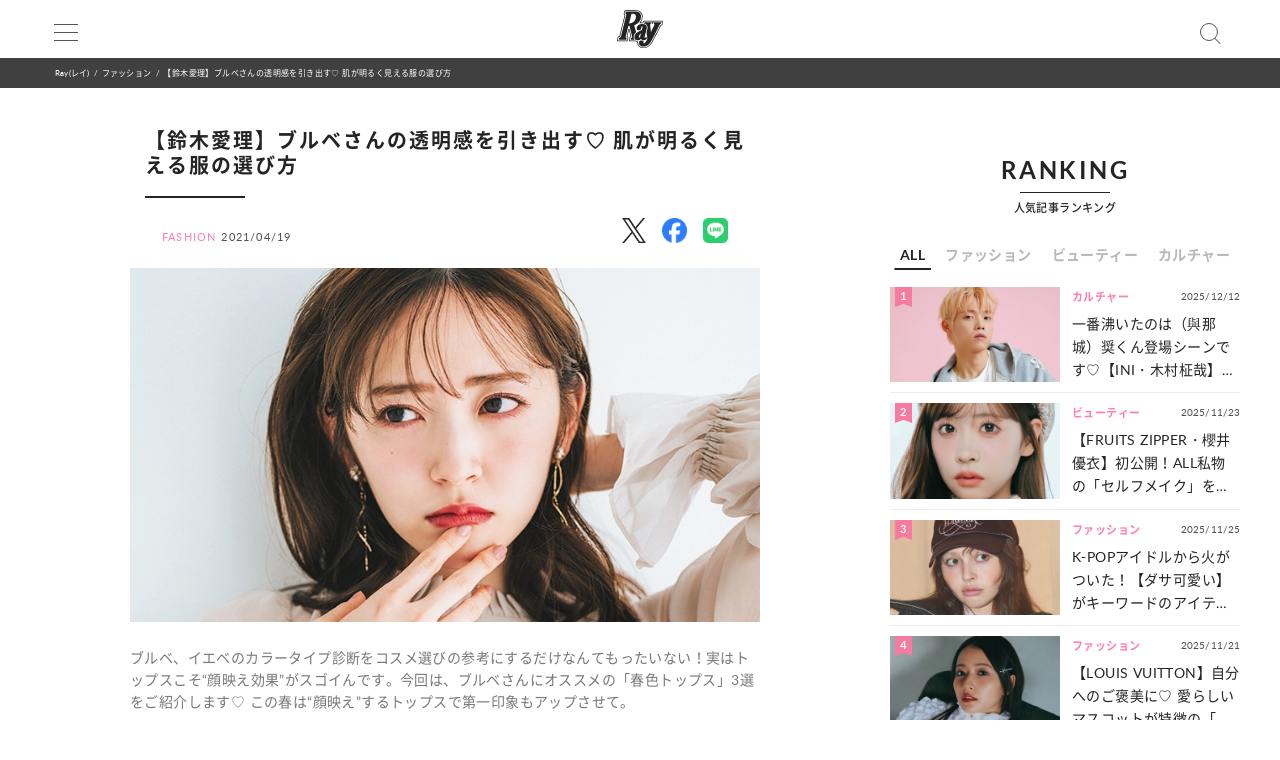

--- FILE ---
content_type: text/html; charset=UTF-8
request_url: https://ray-web.jp/112232
body_size: 13084
content:
<script> dataLayer = [{ 'category': 'ファッション', }]; </script><!DOCTYPE html><html lang="ja"><head>
<link rel="dns-prefetch" href="//securepubads.g.doubleclick.net">
<link rel="dns-prefetch" href="//ray-web.jp">
<link rel="dns-prefetch" href="//cdn.jsdelivr.net">
<link rel="dns-prefetch" href="//fonts.googleapis.com">
<link rel="dns-prefetch" href="//cdnjs.cloudflare.com">
<link rel="dns-prefetch" href="//unpkg.com">
<link rel="dns-prefetch" href="//polyfill.io">
<link rel="dns-prefetch" href="//cdn.ray-web.jp">
<link rel="dns-prefetch" href="//schema.org">
<link rel="dns-prefetch" href="//www.googletagmanager.com">
<link rel="dns-prefetch" href="//pagead2.googlesyndication.com">
<link rel="dns-prefetch" href="//www.clarity.ms">
<link rel="dns-prefetch" href="//twitter.com">
<link rel="dns-prefetch" href="//www.facebook.com">
<link rel="dns-prefetch" href="//line.me">
<link rel="dns-prefetch" href="//re.trigs-sockets.com">
<link rel="dns-prefetch" href="//adjs.ust-ad.com">
<link rel="dns-prefetch" href="//liff.line.me">
<link rel="dns-prefetch" href="//www.amazon.co.jp">
<link rel="dns-prefetch" href="//www.instagram.com">
<link rel="dns-prefetch" href="//www.tiktok.com">
<link rel="dns-prefetch" href="//www.youtube.com">
<link rel="dns-prefetch" href="//www.donuts.ne.jp">
<link rel="dns-prefetch" href="//track.affiliate-b.com"><script async src="https://securepubads.g.doubleclick.net/tag/js/gpt.js" defer></script><script> var imobile_gam_slots = []; window.googletag = window.googletag || {cmd: []}; googletag.cmd.push(function() { imobile_gam_slots.push(googletag.defineSlot('/9176203,22490557225/1831975', [[320, 50], [320, 120], [320, 180], [320, 100]], 'div-gpt-ad-1692599765394-0').addService(googletag.pubads())); imobile_gam_slots.push(googletag.defineSlot('/9176203,22490557225/1831977', [[320, 70], [320, 50], [320, 100]], 'div-gpt-ad-1692599824655-0').addService(googletag.pubads())); imobile_gam_slots.push(googletag.defineSlot('/9176203,22490557225/1831979', [[200, 200], [300, 280], [300, 250], [300, 300], 'fluid', [320, 180], [250, 250], [336, 280], [300, 600], [240, 400]], 'div-gpt-ad-1692599884139-0').addService(googletag.pubads())); imobile_gam_slots.push(googletag.defineSlot('/9176203,22490557225/1858988', [[320, 50], [320, 100]], 'div-gpt-ad-1716256170656-0').addService(googletag.pubads())); googletag.pubads().enableSingleRequest(); googletag.pubads().disableInitialLoad(); googletag.pubads().collapseEmptyDivs(); googletag.enableServices(); }); window.addEventListener('DOMContentLoaded', function(event) { googletag.cmd.push(function() { if (!imobile_gam_slots) return; googletag.pubads().refresh(imobile_gam_slots); }); }); </script><meta charset="utf-8"><meta name="viewport" content="width=device-width, initial-scale=1"><meta name="ahrefs-site-verification" content="fc30181cd31bd6296a16de5bf4f5dd5b921b71e94ae7fb6d0108f91934345865"><meta name="msvalidate.01" content="5184626646249F85997AF3403293B858" /><meta http-equiv="X-UA-Compatible" content="IE=edge"><meta name="csrf-param" content="authenticity_token" /><meta name="referrer" content="no-referrer-when-downgrade"/><meta name="copyright" content="Copyright DONUTS Co., Ltd."><meta name="author" content="株式会社 DONUTS"><meta name="google-site-verification" content="p5k57dtvNlyHONdHcLNxILkMFAkqRLgQfHeVNPZ0Xa8" /><title>【鈴木愛理】ブルベさんの透明感を引き出す♡ 肌が明るく見える服の選び方 | Ray(レイ)</title><link rel="canonical" href="https://ray-web.jp/112232"/><link rel="shortcut icon" type="image/x-icon" href="/static/img/favicon.ico" /><script src="https://cdn.jsdelivr.net/npm/jquery@3.6.4/dist/jquery.min.js" defer></script><script src="https://cdn.jsdelivr.net/npm/@splidejs/splide@4.1.4/dist/js/splide.min.js" defer></script><link href="https://cdn.jsdelivr.net/npm/@splidejs/splide@4.1.4/dist/css/splide.min.css" rel="stylesheet"><link rel="stylesheet" type="text/css" href="//cdn.jsdelivr.net/jquery.slick/1.6.0/slick.css"/><link rel="stylesheet" type="text/css" href="//cdn.jsdelivr.net/npm/slick-carousel@1.8.1/slick/slick.css"/><link rel="stylesheet" type="text/css" href="//cdn.jsdelivr.net/npm/slick-carousel@1.8.1/slick/slick-theme.css"/><script type="text/javascript" src="//cdn.jsdelivr.net/jquery.slick/1.6.0/slick.min.js" defer></script><link href="https://fonts.googleapis.com/css?family=Noto+Sans+JP" rel="stylesheet"><link rel="stylesheet" href="https://cdnjs.cloudflare.com/ajax/libs/drawer/3.2.2/css/drawer.min.css"><link rel="stylesheet" href="https://cdnjs.cloudflare.com/ajax/libs/Swiper/3.4.0/css/swiper.min.css"><link rel="stylesheet" href="https://unpkg.com/scroll-hint@latest/css/scroll-hint.css"><link rel='stylesheet' id='style-css' href='/static/css/style.css' type='text/css' media='all' /><link rel='stylesheet' id='block-style-css' href='/static/css/block-style.css' type='text/css' media='all' /><script type="text/javascript">ggv2id = 'u1hrz1nw';</script><script type="text/javascript" src="https://cdn.jsdelivr.net/npm/lozad/dist/lozad.min.js" defer></script><script src="https://polyfill.io/v2/polyfill.min.js? features=IntersectionObserver" defer></script><script src="https://cdn.jsdelivr.net/npm/mobile-detect@1.4.4/mobile-detect.min.js" defer></script><script src="/assets/masonry.pkgd.min.js" defer></script><script src="/assets/imagesloaded.pkgd.min.js" defer></script><!--<script src="https://cdnjs.cloudflare.com/ajax/libs/lazysizes/5.1.2/lazysizes.min.js" defer></script>--><meta name="category" content="fashion"><meta name="description" content="ブルベ、イエベのカラータイプ診断をコスメ選びの参考にするだけなんてもったいない！実はトップスこそ“顔映え効果”がスゴイんです。今回は、ブルベさんにオススメの「春色トップス」3選をご紹介します♡ この春は“顔映え”するトップスで第一印象もアップさせて。"><meta name="keywords" content="Ray,レイ,DONUTS" /><meta property="og:type" content="article" /><meta property="og:title" content="【鈴木愛理】ブルベさんの透明感を引き出す♡ 肌が明るく見える服の選び方"><meta property="og:description" content="ブルベ、イエベのカラータイプ診断をコスメ選びの参考にするだけなんてもったいない！実はトップスこそ“顔映え効果”がスゴイんです。今回は、ブルベさんにオススメの「春色トップス」3選をご紹介します♡ この春は“顔映え”するトップスで第一印象もアップさせて。" /><meta property="og:url" content="https://ray-web.jp/112232"><meta property="og:site_name" content="Ray Web" /><meta property="og:image" content="https://cdn.ray-web.jp/images/52/66/80/03/jpg/ni1pmcwmvw6jwdfvbsew3is4w6eegl.webp"><meta property="og:locale" content="ja_JP"><meta name="twitter:card" content="summary_large_image" /><meta name="twitter:site" content="@mag_ray" /><meta name="twitter:domain" content="mag_ray" /><meta name="twitter:title" content="【鈴木愛理】ブルベさんの透明感を引き出す♡ 肌が明るく見える服の選び方" /><meta name="twitter:description" content="ブルベ、イエベのカラータイプ診断をコスメ選びの参考にするだけなんてもったいない！実はトップスこそ“顔映え効果”がスゴイんです。今回は、ブルベさんにオススメの「春色トップス」3選をご紹介します♡ この春は“顔映え”するトップスで第一印象もアップさせて。" /><meta name="twitter:image" content="https://cdn.ray-web.jp/images/52/66/80/03/jpg/ni1pmcwmvw6jwdfvbsew3is4w6eegl.webp" /><script type="application/ld+json"> { "@context": "http://schema.org", "@type": "NewsArticle", "mainEntityOfPage": { "@type": "WebPage", "@id": "https://ray-web.jp/112232", "breadcrumb": { "@type": "BreadcrumbList", "itemListElement": [ { "@type": "ListItem", "position": 1, "item": { "@id": "https://ray-web.jp/", "name": "トップページ" } }, { "@type": "ListItem", "position": 2, "item": { "@id": "https://ray-web.jp/fashion", "name": "ファッション" } }, { "@type": "ListItem", "position": 3, "item": { "@id": "https://ray-web.jp/112232", "name": "\u3010\u9234\u6728\u611b\u7406\u3011\u30d6\u30eb\u30d9\u3055\u3093\u306e\u900f\u660e\u611f\u3092\u5f15\u304d\u51fa\u3059\u2661 \u808c\u304c\u660e\u308b\u304f\u898b\u3048\u308b\u670d\u306e\u9078\u3073\u65b9" } } ] } }, "headline": "\u3010\u9234\u6728\u611b\u7406\u3011\u30d6\u30eb\u30d9\u3055\u3093\u306e\u900f\u660e\u611f\u3092\u5f15\u304d\u51fa\u3059\u2661 \u808c\u304c\u660e\u308b\u304f\u898b\u3048\u308b\u670d\u306e\u9078\u3073\u65b9", "description": "\u30d6\u30eb\u30d9\u3001\u30a4\u30a8\u30d9\u306e\u30ab\u30e9\u30fc\u30bf\u30a4\u30d7\u8a3a\u65ad\u3092\u30b3\u30b9\u30e1\u9078\u3073\u306e\u53c2\u8003\u306b\u3059\u308b\u3060\u3051\u306a\u3093\u3066\u3082\u3063\u305f\u3044\u306a\u3044\uff01\u5b9f\u306f\u30c8\u30c3\u30d7\u30b9\u3053\u305d\u201c\u9854\u6620\u3048\u52b9\u679c\u201d\u304c\u30b9\u30b4\u30a4\u3093\u3067\u3059\u3002\u4eca\u56de\u306f\u3001\u30d6\u30eb\u30d9\u3055\u3093\u306b\u30aa\u30b9\u30b9\u30e1\u306e\u300c\u6625\u8272\u30c8\u30c3\u30d7\u30b9\u300d3\u9078\u3092\u3054\u7d39\u4ecb\u3057\u307e\u3059\u2661 \u3053\u306e\u6625", "datePublished": "2021-04-19T21:30:00+09:00", "dateModified": "2021-04-19T21:30:00+09:00", "author": [ { "@type": "Organization", "name": "Ray(レイ)" } ], "publisher": { "@type": "Organization", "name": "Ray(レイ)", "logo": { "@type": "ImageObject", "url": "https://cdn.ray-web.jp/image/ray_logo", "width": 276, "height": 55 } }, "image": [ { "@type": "ImageObject", "url": "https://cdn.ray-web.jp/images/52/66/80/03/jpg/ni1pmcwmvw6jwdfvbsew3is4w6eegl.webp", "width": 1920, "height": 1080 } ], "articleSection": "ファッション" } </script><script async src="https://www.googletagmanager.com/gtag/js?id=UA-169812945-1" defer></script><script> window.dataLayer = window.dataLayer || []; function gtag(){dataLayer.push(arguments);} gtag('js', new Date()); gtag('config', 'UA-169812945-1'); </script><script>(function(w,d,s,l,i){w[l]=w[l]||[];w[l].push({'gtm.start': new Date().getTime(),event:'gtm.js'});var f=d.getElementsByTagName(s)[0], j=d.createElement(s),dl=l!='dataLayer'?'&l='+l:'';j.async=true;j.src= 'https://www.googletagmanager.com/gtm.js?id='+i+dl;f.parentNode.insertBefore(j,f); })(window,document,'script','dataLayer','GTM-KP5HM9N');</script><script async src="https://pagead2.googlesyndication.com/pagead/js/adsbygoogle.js?client=ca-pub-9000925360592685" crossorigin="anonymous" defer></script><script type="application/javascript" src="//anymind360.com/js/3299/ats.js" data-pagespeed-no-defer></script><script> window.googletag = window.googletag || {cmd: []}; googletag.cmd.push(function() { googletag.defineSlot('/83555300/shufunotomo/ray/pc_all_right_1st', ['fluid', [1, 1], [300, 250]], 'pc_all_right_1st').addService(googletag.pubads()); googletag.defineSlot('/83555300/shufunotomo/ray/pc_all_right_2nd', [[1, 1], [300, 250], 'fluid'], 'pc_all_right_2nd').addService(googletag.pubads()); googletag.defineSlot('/83555300/shufunotomo/ray/pc_article_underarticleright', [[1, 1], [300, 250], 'fluid', [336, 280]], 'pc_article_underarticleright').addService(googletag.pubads()); googletag.defineSlot('/83555300/shufunotomo/ray/pc_article_underarticleleft', [[1, 1], 'fluid', [300, 250], [336, 280]], 'div-gpt-ad-1707207717611-0').addService(googletag.pubads()); googletag.defineSlot('/83555300/shufunotomo/ray/sp_all_footeroverlay', [[320, 100], 'fluid', [1, 1], [320, 50]], 'sp_all_footeroverlay').addService(googletag.pubads()); googletag.pubads().enableSingleRequest(); googletag.pubads().collapseEmptyDivs(); googletag.enableServices(); }); </script><style type="text/css"> .no-js .native-lazyload-js-fallback { display: none; } </style><script type="text/javascript"> (function(c,l,a,r,i,t,y){ c[a]=c[a]||function(){(c[a].q=c[a].q||[]).push(arguments)}; t=l.createElement(r);t.async=1;t.src="https://www.clarity.ms/tag/"+i; y=l.getElementsByTagName(r)[0];y.parentNode.insertBefore(t,y); })(window, document, "clarity", "script", "n987s7im9t"); </script>
<style>.page_speed_465098874{ display:none;visibility:hidden } .page_speed_1626166327{ display: none; } .page_speed_1926721328{ opacity: 1; } .page_speed_1334610443{ display:none } .page_speed_828372676{ display:none; }</style>
</head><body><noscript><iframe src="https://www.googletagmanager.com/ns.html?id=GTM-KP5HM9N"height="0" width="0" class="page_speed_465098874"></iframe></noscript><div class="ad-content"><div id="interstitial_container" class="ad_collection"></div></div><script> window.spAd = "\u003Cscript async src=\u0022https:\/\/cdn.gmossp-sp.jp\/js\/async\/g937785\/gc.js\u0022\u003E\u003C\/script\u003E\n\u003Cdiv class=\u0022gmossp_core_g937785\u0022\u003E\n \u003Cscript\u003E\n window.Gmossp=window.Gmossp||{};window.Gmossp.events=window.Gmossp.events||[];\n window.Gmossp.events.push({\n sid: \u0022g937785\u0022,\n });\n \u003C\/script\u003E\n\u003C\/div\u003E"; window.pcAd = "\u003Cscript async src=\u0022https:\/\/cdn.gmossp-sp.jp\/js\/async\/g946218\/gc.js\u0022\u003E\u003C\/script\u003E\n\u003Cdiv class=\u0022gmossp_core_g946218\u0022\u003E\n\u003Cscript\u003E\nwindow.Gmossp=window.Gmossp||{};window.Gmossp.events=window.Gmossp.events||[];\nwindow.Gmossp.events.push({\n sid: \u0022g946218\u0022,\n});\n\u003C\/script\u003E\n\u003C\/div\u003E"; </script><div id="wrapper"><header><div class="inner"><h1><a href="/"><img alt="Ray" src="/static/img/logo.svg" /></a></h1><div class="menu"><div></div><div></div><div></div></div><div class="search"></div></div><div id="search_tab"><div class="search_box"><form action="/" accept-charset="UTF-8"><input type="search" name="s" id="search_key" placeholder="記事をさがす" /><input type="submit" value="検 索" id="search_btn" class="page_speed_1626166327" data-disable-with="検 索" /><input type="reset" value="キャンセル" id="cancel_btn" data-disable-with="キャンセル" /></form></div></div></header><div class="pan"><ul class="inner"><li><a href="/">Ray(レイ)</a></li><li><a href="/fashion" data-tag-category="fashion">ファッション</a></li><li>【鈴木愛理】ブルベさんの透明感を引き出す♡ 肌が明るく見える服の選び方</li></ul></div><div class="main_wrap"><div class="ad_area ad_sp sp_all_header"><div class="ad-content"><div class="ad_collection pc_comic_hesp_all_headeraderoverlay"></div></div></div><div class="ad_collection browser_back"></div><main><div id="sp_all_instream"></div><article id="post" class="ray"><h1> 【鈴木愛理】ブルベさんの透明感を引き出す♡ 肌が明るく見える服の選び方 </h1><div class="post_info"><span>FASHION</span><time>2021/04/19</time></div><div class="head_share"><ul><li><a href="http://twitter.com/share?url=https%3A%2F%2Fray-web.jp%2F112232&text=%E3%80%90%E9%88%B4%E6%9C%A8%E6%84%9B%E7%90%86%E3%80%91%E3%83%96%E3%83%AB%E3%83%99%E3%81%95%E3%82%93%E3%81%AE%E9%80%8F%E6%98%8E%E6%84%9F%E3%82%92%E5%BC%95%E3%81%8D%E5%87%BA%E3%81%99%E2%99%A1+%E8%82%8C%E3%81%8C%E6%98%8E%E3%82%8B%E3%81%8F%E8%A6%8B%E3%81%88%E3%82%8B%E6%9C%8D%E3%81%AE%E9%81%B8%E3%81%B3%E6%96%B9" target="_blank"><img alt="X" data-src="/img/icn/sns_icon_color/x.png" class="lozad sns_logo X" src=""></a></li><li><a class="fb-xfbml-parse-ignore" href="https://www.facebook.com/sharer/sharer.php?u=https%3A%2F%2Fray-web.jp%2F112232" target="_blank"><img alt="Facebook" data-src="/img/icn/sns_icon_color/facebook.png" class="lozad sns_logo" src=""></a></li><li><a href="http://line.me/R/msg/text/?https%3A%2F%2Fray-web.jp%2F112232" target="_blank"><img alt="Line" data-src="/img/icn/sns_icon_color/line.png" class="lozad sns_logo" src=""></a></li></ul></div><div class="top_photo"><img alt="【鈴木愛理】ブルベさんの透明感を引き出す♡ 肌が明るく見える服の選び方" src="https://cdn.ray-web.jp/images/52/66/80/03/jpg/ni1pmcwmvw6jwdfvbsew3is4w6eegl.webp"></div><div class="read">ブルベ、イエベのカラータイプ診断をコスメ選びの参考にするだけなんてもったいない！実はトップスこそ“顔映え効果”がスゴイんです。今回は、ブルベさんにオススメの「春色トップス」3選をご紹介します♡ この春は“顔映え”するトップスで第一印象もアップさせて。</div><div id="JP_ray_pc_all_video_instream"></div><div class="post_cont"><div class="article-item item_html" data-default-state="1"><div class="item-body"><div class="more-recommend check_list"><h4>目次</h4><ul><li class="step_level1"><a href="#001" class="fashion page_speed_1926721328"></a></li><li class="step_level1"><a href="#002" class="fashion page_speed_1926721328">ブルーがかった明るめなオトナニュアンスグレージュ</a></li><li class="step_level1"><a href="#003" class="fashion page_speed_1926721328">キラリとひかる個性色を抜擢！ブライトグリーン</a></li><li class="step_level1"><a href="#004" class="fashion page_speed_1926721328">白×ネイビーで爽やかに♡ ミッドナイトネイビー</a></li></ul></div></div></div><div class="post_cont"><div class="article-item item_html"><div class="item-body"><a name="001"></a></div></div><p class="count_reset_head"></p><h2 class="c-point-num"><span class="c-point-num__label">Check!<i class="c-point-num__i">1</i></span><span class="c-point-num__title"></span></h2><div class="article-item item_html"><div class="item-body"><a name="002"></a></div></div><p class="count_reset_head"></p><h2>ブルーがかった明るめなオトナニュアンスグレージュ</h2><p>合わせたときに暗い印象や、顔がぼやけて見えたらグレー選びに 失敗している証拠。スモーキーだけど明るめグレーがブルべさん向き！</p><div class="wp-block-image scale_full"><img src="https://cdn.ray-web.jp/images/34/19/12/01/jpg/id1rhb59y9bhntn2g2q6b7uvj40fnz.webp" alt="" /></div><p class="caption">シフォンビスチエブラウス 6,930円／ttitty＆Co.ルミネエスト新宿店 レオパードロングスカート 1,499円／GRL ビジューイヤリング 3,630円／Phoebe</p><p></p><h3>プレイフルなデザイン選びで地味見え回避</h3><p>ちょっぴり地味に見えがちなくすみカラーは、遊び心あるキュートなデザインでオトナ可愛く。</p><div class="wp-block-image scale_full"><img src="https://cdn.ray-web.jp/images/72/91/65/88/jpg/0llz2svazxi8pvtvbkzmiafcbrg32m.webp" alt="" /></div><p class="caption">バックリボングレージュニット 8,690円／31 Sons de mode（ヒロタ）</p><p></p><h2 class="c-point-num"><span class="c-point-num__label">Check!<i class="c-point-num__i">2</i></span><span class="c-point-num__title"></span></h2><div class="article-item item_html"><div class="item-body"><a name="003"></a></div></div><p class="count_reset_head"></p><h2>キラリとひかる個性色を抜擢！ブライトグリーン</h2><p>青みが感じられるエメラルドのようなグリーンがブルべさんに似合う色。 モノトーンベースのコーデに投入すると発色よく楽しめるよ！</p><h3>パフスリーブでガーリーに</h3><p>暗めのブライトグリーンも、スクエアネックとパフスリーブでガーリーさを演出。</p><div class="wp-block-image scale_full"><img src="https://cdn.ray-web.jp/images/11/21/73/34/jpg/oykp0cfyfrtywxav3p217pgnnedi9i.webp" alt="" /></div><p class="caption">グリーンスクエアネックボリュームトップス1,699円／GRL</p><h3>ツヤ感あるシャツでトレンド感アップ</h3><p>肌の明るさを引き出してくれるツヤ感シャツ。</p><div class="wp-block-image scale_full"><img src="https://cdn.ray-web.jp/images/21/93/53/93/jpg/jzub7fbsazjuzsmthn57a1lxwwlkgp.webp" alt="" /></div><p class="caption">BIGシャツ 7,150円／ジーナシス（アダストリア）</p><p></p><h2 class="c-point-num"><span class="c-point-num__label">Check!<i class="c-point-num__i">3</i></span><span class="c-point-num__title"></span></h2><div class="article-item item_html"><div class="item-body"><a name="004"></a></div></div><p class="count_reset_head"></p><h2>白×ネイビーで爽やかに♡ ミッドナイトネイビー</h2><p>どうしても地味見えしちゃうネイビー。クリアな白をミックスした柄やデザインを選べば第一印象もアップするモテトップスに。</p><div class="wp-block-image scale_full"><img src="https://cdn.ray-web.jp/images/09/08/21/68/jpg/x3kiyqtx8ifp9kdytnlon0xha0sdsp.webp" alt="" /></div><p class="caption">ネイビードットブラウス 7,590円／MISCH MASCH ラメプリーツスカート 5,940円／ビームスドット（ビームス公式オンラインショップ） イヤリング 3,080円／アネモネ（サンポークリエイト）</p><h3>賢そうなオーラをまとった落ち着きネイビー</h3><p>フリルデザインでも、落ち着いたネイビーで甘すぎない♡</p><div class="wp-block-image scale_full"><img src="https://cdn.ray-web.jp/images/40/32/69/30/jpg/hehhlhnqd5xarfcdfneqiwnvohg1aq.webp" alt="" /></div><p class="caption">レースブラウス 7,689円／REDYAZEL ルミネエスト新宿店</p><p></p></div><h2>あわせて読みたい</h2><div class="embed_topic" ray=""><a href="https://ray-web.jp/110307" class="page_speed_1926721328"><div class="thumb"><img width="1920" height="1080" src="https://cdn.ray-web.jp/images/04/45/37/77/jpg/uhlcuv94mddpzv3wwkyztvd8lzlmfa_sp.webp" alt=""></div><div class="title"><i class="brand"><img src="/static/img/logo.svg" alt="Rayロゴ"></i><time>2021/04/07</time><p>小顔効果から肌色補正まで！美人になれる「多機能マスク」6選</p></div></a></div></div><div class="under_article_reccomennd"></div><div class="tag_list article"><dl><dt>#TAG</dt><dd><a href="/tag/26">#鈴木愛理</a></dd><dd><a href="/tag/50">#トップス</a></dd></dl></div><div class="foot_share"><div class="share"><p>SHARE</p><ul><li><a href="http://twitter.com/share?url=https%3A%2F%2Fray-web.jp%2F112232&text=%E3%80%90%E9%88%B4%E6%9C%A8%E6%84%9B%E7%90%86%E3%80%91%E3%83%96%E3%83%AB%E3%83%99%E3%81%95%E3%82%93%E3%81%AE%E9%80%8F%E6%98%8E%E6%84%9F%E3%82%92%E5%BC%95%E3%81%8D%E5%87%BA%E3%81%99%E2%99%A1+%E8%82%8C%E3%81%8C%E6%98%8E%E3%82%8B%E3%81%8F%E8%A6%8B%E3%81%88%E3%82%8B%E6%9C%8D%E3%81%AE%E9%81%B8%E3%81%B3%E6%96%B9" target="_blank"><img alt="X" data-src="/img/icn/sns_icon_color/x.png" class="lozad sns_logo X" src=""></a></li><li><a class="fb-xfbml-parse-ignore" href="https://www.facebook.com/sharer/sharer.php?u=https%3A%2F%2Fray-web.jp%2F112232" target="_blank"><img alt="Facebook" data-src="/img/icn/sns_icon_color/facebook.png" class="lozad sns_logo" src=""></a></li><li><a href="http://line.me/R/msg/text/?https%3A%2F%2Fray-web.jp%2F112232" target="_blank"><img alt="Line" data-src="/img/icn/sns_icon_color/line.png" class="lozad sns_logo" src=""></a></li></ul></div></div></article><div class="ad_area ad_sp"><div class="ad_collection sp_all_underarticle"><div id="75fac697-3474-4696-9e60-a710ceb0597e" class="__srw__"></div><div id="75fac697-3474-4696-9e60-a710ceb0597e-request" class="__srw-request__" data-display="75fac697-3474-4696-9e60-a710ceb0597e"></div><script defer src="https://re.trigs-sockets.com/js/rw.js" data-pagespeed-no-defer></script></div></div><div class="ad_area ad_sp"><div class="ad_collection sp_all_bottomarticle1"><div data-id="MMH3WN8d" class="uniquest-widget page_speed_1334610443"></div><script async src="https://adjs.ust-ad.com/scripts/w.js?id=R5DY2Ioq" id="uniquest" defer></script></div></div><div class="ad_area ad_sp"><div class="ad_collection sp_all_bottomarticle2"><div class="OUTBRAIN" data-src="DROP_PERMALINK_HERE" data-widget-id="MB_12"></div><script type="text/javascript" async="async" src="//widgets.outbrain.com/outbrain.js" defer></script></div></div><div class="ad_area"><div class="ad_collection pc_article_underarticleleft"><div id="pc_article_underarticleleft"></div></div><div class="ad_collection pc_article_underarticleright"><div id="pc_article_underarticleright"></div></div></div><div class="ad_area"><div class="ad_collection pc_common_under_article"><div id="b064528d-1e5d-420d-96c5-4a9ff3b20187" class="__srw__"></div><div id="b064528d-1e5d-420d-96c5-4a9ff3b20187-request" class="__srw-request__" data-display="b064528d-1e5d-420d-96c5-4a9ff3b20187"></div><script defer src="https://re.trigs-sockets.com/js/rw.js" data-pagespeed-no-defer></script></div></div><script src="https://unpkg.com/scroll-hint@latest/js/scroll-hint.min.js" data-pagespeed-no-defer></script><script type="application/javascript" data-pagespeed-no-defer> new ScrollHint(".post_cont .js-table", { suggestiveShadow: false, remainingTime: 5000, i18n: { scrollable: "スクロールできます" } }); new ScrollHint(".post_cont .migrated_ranking_table", { suggestiveShadow: false, remainingTime: 5000, i18n: { scrollable: "スクロールできます" } }); </script></main><aside><div class="ad_area"><div class="ad-content banner"><div class="ad_collection pc_all_right_1st"><div id="pc_all_right_1st"></div></div></div></div><section class="ranking js-tab__group"><div class="h2-fix"><span>RANKING</span></div><p>人気記事ランキング</p><ul class="ranking-tab js-tab__btn"><li class="ranking-tab__item" data-tab="all"><a href="#">ALL</a></li><li class="ranking-tab__item" data-tab="fashion"><a href="#">ファッション</a></li><li class="ranking-tab__item" data-tab="beauty"><a href="#">ビューティー</a></li><li class="ranking-tab__item" data-tab="culture"><a href="#">カルチャー</a></li></ul><div class="ranking-area"><div id="all" class="ranking-item js-tab__content"><ul><li class="ranking_cell"><a href="https://ray-web.jp/523380"><div class="thumb"><i class="rank">1</i><img width="750" height="422" src="" data-src="https://cdn.ray-web.jp/images/22/29/03/58/png/prlrl6nz5nr9mhg44s7sycwn5ydmon_sp.webp" class="attachment-full size-full lozad" alt="一番沸いたのは（與那城）奨くん登場シーンです♡【INI・木村柾哉】が語る映画『ロマンティック・キラー』のおハナシ" /></div><div class="title"><i class="cat_name">カルチャー</i><span class="date">2025/12/12</span><p>一番沸いたのは（與那城）奨くん登場シーンです♡【INI・木村柾哉】が語る映画『ロマンティック・キラー』のおハナシ</p></div></a></li><li class="ranking_cell"><a href="https://ray-web.jp/523546"><div class="thumb"><i class="rank">2</i><img width="750" height="422" src="" data-src="https://cdn.ray-web.jp/images/46/85/36/07/jpg/tubxwuf4pc2edbbhzg11nmvvvxn67o_sp.webp" class="attachment-full size-full lozad" alt="【FRUITS ZIPPER・櫻井優衣】初公開！ALL私物の「セルフメイク」を全部見せ♡" /></div><div class="title"><i class="cat_name">ビューティー</i><span class="date">2025/11/23</span><p>【FRUITS ZIPPER・櫻井優衣】初公開！ALL私物の「セルフメイク」を全部見せ♡</p></div></a></li><li class="ranking_cell"><a href="https://ray-web.jp/523665"><div class="thumb"><i class="rank">3</i><img width="750" height="422" src="" data-src="https://cdn.ray-web.jp/images/06/55/28/49/jpg/ftr3orwvxdim7wydagta7kbymwwcop_sp.webp" class="attachment-full size-full lozad" alt="K-POPアイドルから火がついた！【ダサ可愛い】がキーワードのアイテム特集♡" /></div><div class="title"><i class="cat_name">ファッション</i><span class="date">2025/11/25</span><p>K-POPアイドルから火がついた！【ダサ可愛い】がキーワードのアイテム特集♡</p></div></a></li><li class="ranking_cell"><a href="https://ray-web.jp/523506"><div class="thumb"><i class="rank">4</i><img width="750" height="422" src="" data-src="https://cdn.ray-web.jp/images/31/25/31/16/jpg/tzenuzumjwxsa2dhhvngd576bcb0sv_sp.webp" class="attachment-full size-full lozad" alt="【LOUIS VUITTON】自分へのご褒美に♡ 愛らしいマスコットが特徴の「新作アイテム」をご紹介！" /></div><div class="title"><i class="cat_name">ファッション</i><span class="date">2025/11/21</span><p>【LOUIS VUITTON】自分へのご褒美に♡ 愛らしいマスコットが特徴の「新作アイテム」をご紹介！</p></div></a></li><li class="ranking_cell"><a href="https://ray-web.jp/524645"><div class="thumb"><i class="rank">5</i><img width="750" height="422" src="" data-src="https://cdn.ray-web.jp/images/01/43/11/33/jpg/gihophrucy93uftya7yi2egew87lps_sp.webp" class="attachment-full size-full lozad" alt="今をときめくアイドルのメイク事情って？【CUTIE STREET・増田彩乃】の“私物コスメ”を大公開♡" /></div><div class="title"><i class="cat_name">ビューティー</i><span class="date">2025/12/10</span><p>今をときめくアイドルのメイク事情って？【CUTIE STREET・増田彩乃】の“私物コスメ”を大公開♡</p></div></a></li></ul><div class="link"><a href="/ranking">MORE</a></div></div><div id="fashion" class="ranking-item js-tab__content"><ul><li class="ranking_cell"><a href="https://ray-web.jp/523665"><div class="thumb"><i class="rank">1</i><img width="750" height="422" src="" data-src="https://cdn.ray-web.jp/images/06/55/28/49/jpg/ftr3orwvxdim7wydagta7kbymwwcop_sp.webp" class="attachment-full size-full lozad" alt="K-POPアイドルから火がついた！【ダサ可愛い】がキーワードのアイテム特集♡" /></div><div class="title"><i class="cat_name">ファッション</i><span class="date">2025/11/25</span><p>K-POPアイドルから火がついた！【ダサ可愛い】がキーワードのアイテム特集♡</p></div></a></li><li class="ranking_cell"><a href="https://ray-web.jp/523506"><div class="thumb"><i class="rank">2</i><img width="750" height="422" src="" data-src="https://cdn.ray-web.jp/images/31/25/31/16/jpg/tzenuzumjwxsa2dhhvngd576bcb0sv_sp.webp" class="attachment-full size-full lozad" alt="【LOUIS VUITTON】自分へのご褒美に♡ 愛らしいマスコットが特徴の「新作アイテム」をご紹介！" /></div><div class="title"><i class="cat_name">ファッション</i><span class="date">2025/11/21</span><p>【LOUIS VUITTON】自分へのご褒美に♡ 愛らしいマスコットが特徴の「新作アイテム」をご紹介！</p></div></a></li><li class="ranking_cell"><a href="https://ray-web.jp/524088"><div class="thumb"><i class="rank">3</i><img width="750" height="422" src="" data-src="https://cdn.ray-web.jp/images/24/97/82/70/jpg/txwgcxupzjxofzx0lpg12sxf2ejlvx_sp.webp" class="attachment-full size-full lozad" alt="【超特急】カイ＆シューヤ直伝！メンバーの理想が詰まった「ライブTコーデ」って？" /></div><div class="title"><i class="cat_name">ファッション</i><span class="date">2025/12/05</span><p>【超特急】カイ＆シューヤ直伝！メンバーの理想が詰まった「ライブTコーデ」って？</p></div></a></li><li class="ranking_cell"><a href="https://ray-web.jp/523367"><div class="thumb"><i class="rank">4</i><img width="750" height="422" src="" data-src="https://cdn.ray-web.jp/images/59/91/89/46/jpg/6wqrzpipteksv8fn1vnbpmotvwxbkm_sp.webp" class="attachment-full size-full lozad" alt="見た目から考え方まで...♡ 全女子憧れの【aespa・カリナ】になる方法を伝授！" /></div><div class="title"><i class="cat_name">ファッション</i><span class="date">2025/11/24</span><p>見た目から考え方まで...♡ 全女子憧れの【aespa・カリナ】になる方法を伝授！</p></div></a></li><li class="ranking_cell"><a href="https://ray-web.jp/524200"><div class="thumb"><i class="rank">5</i><img width="750" height="422" src="" data-src="https://cdn.ray-web.jp/images/52/27/84/37/jpg/88wruvjpwbov8p56feoc4bs625ary2_sp.webp" class="attachment-full size-full lozad" alt="ライブでもお目立ち確定！【WATWING】が語る理想の「ライブTアレンジ」をご紹介♡" /></div><div class="title"><i class="cat_name">ファッション</i><span class="date">2025/12/16</span><p>ライブでもお目立ち確定！【WATWING】が語る理想の「ライブTアレンジ」をご紹介♡</p></div></a></li></ul><div class="link"><a href="/fashion/ranking">MORE</a></div></div><div id="beauty" class="ranking-item js-tab__content"><ul><li class="ranking_cell"><a href="https://ray-web.jp/523546"><div class="thumb"><i class="rank">1</i><img width="750" height="422" src="" data-src="https://cdn.ray-web.jp/images/46/85/36/07/jpg/tubxwuf4pc2edbbhzg11nmvvvxn67o_sp.webp" class="attachment-full size-full lozad" alt="【FRUITS ZIPPER・櫻井優衣】初公開！ALL私物の「セルフメイク」を全部見せ♡" /></div><div class="title"><i class="cat_name">ビューティー</i><span class="date">2025/11/23</span><p>【FRUITS ZIPPER・櫻井優衣】初公開！ALL私物の「セルフメイク」を全部見せ♡</p></div></a></li><li class="ranking_cell"><a href="https://ray-web.jp/524645"><div class="thumb"><i class="rank">2</i><img width="750" height="422" src="" data-src="https://cdn.ray-web.jp/images/01/43/11/33/jpg/gihophrucy93uftya7yi2egew87lps_sp.webp" class="attachment-full size-full lozad" alt="今をときめくアイドルのメイク事情って？【CUTIE STREET・増田彩乃】の“私物コスメ”を大公開♡" /></div><div class="title"><i class="cat_name">ビューティー</i><span class="date">2025/12/10</span><p>今をときめくアイドルのメイク事情って？【CUTIE STREET・増田彩乃】の“私物コスメ”を大公開♡</p></div></a></li><li class="ranking_cell"><a href="https://ray-web.jp/524926"><div class="thumb"><i class="rank">3</i><img width="750" height="422" src="" data-src="https://cdn.ray-web.jp/images/14/98/71/59/jpg/w4tket3aiufkzfzhe3vv6enstpjfmm_sp.webp" class="attachment-full size-full lozad" alt="【CUTIE STREET・川本笑瑠】ALL私物コスメ！ナチュ盛れの“セルフメイク”を披露♡" /></div><div class="title"><i class="cat_name">ビューティー</i><span class="date">2025/12/19</span><p>【CUTIE STREET・川本笑瑠】ALL私物コスメ！ナチュ盛れの“セルフメイク”を披露♡</p></div></a></li><li class="ranking_cell"><a href="https://ray-web.jp/525047"><div class="thumb"><i class="rank">4</i><img width="750" height="422" src="" data-src="https://cdn.ray-web.jp/images/05/69/02/01/jpg/ji5g3wthtq2c9pmcv4rxy77xqaojfm_sp.webp" class="attachment-full size-full lozad" alt="肌管理の秘密を特別に聞き込み！Rayスタッフ愛用の【クリニック＆お助けコスメ】5選" /></div><div class="title"><i class="cat_name">ビューティー</i><span class="date">2025/12/21</span><p>肌管理の秘密を特別に聞き込み！Rayスタッフ愛用の【クリニック＆お助けコスメ】5選</p></div></a></li><li class="ranking_cell"><a href="https://ray-web.jp/523662"><div class="thumb"><i class="rank">5</i><img width="750" height="422" src="" data-src="https://cdn.ray-web.jp/images/64/73/82/64/jpg/2dqlkinlhwm6kzheqfwaxo5ugndfof_sp.webp" class="attachment-full size-full lozad" alt="診察から施術、金額まで！イマドキ女子の気になる【美容クリニック体験レポ】" /></div><div class="title"><i class="cat_name">ビューティー</i><span class="date">2025/11/25</span><p>診察から施術、金額まで！イマドキ女子の気になる【美容クリニック体験レポ】</p></div></a></li></ul><div class="link"><a href="/beauty/ranking">MORE</a></div></div><div id="culture" class="ranking-item js-tab__content"><ul><li class="ranking_cell"><a href="https://ray-web.jp/523380"><div class="thumb"><i class="rank">1</i><img width="750" height="422" src="" data-src="https://cdn.ray-web.jp/images/22/29/03/58/png/prlrl6nz5nr9mhg44s7sycwn5ydmon_sp.webp" class="attachment-full size-full lozad" alt="一番沸いたのは（與那城）奨くん登場シーンです♡【INI・木村柾哉】が語る映画『ロマンティック・キラー』のおハナシ" /></div><div class="title"><i class="cat_name">カルチャー</i><span class="date">2025/12/12</span><p>一番沸いたのは（與那城）奨くん登場シーンです♡【INI・木村柾哉】が語る映画『ロマンティック・キラー』のおハナシ</p></div></a></li><li class="ranking_cell"><a href="https://ray-web.jp/523828"><div class="thumb"><i class="rank">2</i><img width="750" height="422" src="" data-src="https://cdn.ray-web.jp/images/53/75/24/59/jpg/dtt9yrnaho9vzz74x2yy4nh6aagfnb_sp.webp" class="attachment-full size-full lozad" alt="直筆ファンレターも♡【FRUITS ZIPPER・櫻井優衣】が語る“推し”への愛とは？" /></div><div class="title"><i class="cat_name">カルチャー</i><span class="date">2025/11/26</span><p>直筆ファンレターも♡【FRUITS ZIPPER・櫻井優衣】が語る“推し”への愛とは？</p></div></a></li><li class="ranking_cell"><a href="https://ray-web.jp/523505"><div class="thumb"><i class="rank">3</i><img width="750" height="422" src="" data-src="https://cdn.ray-web.jp/images/58/06/82/92/jpg/txuyul7fef7w1jjrclaonphkwb4vji_sp.webp" class="attachment-full size-full lozad" alt="【超ときめき♡宣伝部】お互いの推し曲は？吉川ひより＆小泉遥香の「推し活事情」を深堀り！" /></div><div class="title"><i class="cat_name">カルチャー</i><span class="date">2025/11/25</span><p>【超ときめき♡宣伝部】お互いの推し曲は？吉川ひより＆小泉遥香の「推し活事情」を深堀り！</p></div></a></li><li class="ranking_cell"><a href="https://ray-web.jp/524460"><div class="thumb"><i class="rank">4</i><img width="750" height="422" src="" data-src="https://cdn.ray-web.jp/images/83/68/84/06/jpg/58q7hblxey9udywnh9x3f4esjgxdlq_sp.webp" class="attachment-full size-full lozad" alt="ふわっとした可愛さに夢中♡【俳優・永瀬莉子】の“冬事情”をのぞき見！" /></div><div class="title"><i class="cat_name">カルチャー</i><span class="date">2025/12/09</span><p>ふわっとした可愛さに夢中♡【俳優・永瀬莉子】の“冬事情”をのぞき見！</p></div></a></li><li class="ranking_cell"><a href="https://ray-web.jp/523335"><div class="thumb"><i class="rank">5</i><img width="750" height="422" src="" data-src="https://cdn.ray-web.jp/images/21/83/91/77/jpg/mqtzmkxrhvx2xj0p80ro8oxri16cmx_sp.webp" class="attachment-full size-full lozad" alt="Rayの推しケミが共演♡【金川紗耶＆本田紗来】が語る「おたがいのLOVEなところ」" /></div><div class="title"><i class="cat_name">カルチャー</i><span class="date">2025/12/04</span><p>Rayの推しケミが共演♡【金川紗耶＆本田紗来】が語る「おたがいのLOVEなところ」</p></div></a></li></ul><div class="link"><a href="/culture/ranking">MORE</a></div></div></div></section><div class="ad_area"><div class="ad-content banner"><div class="ad_collection pc_all_right_2nd"><div id="pc_all_right_2nd"></div></div></div></div><section class="c-recruit-banner js-recruit-banner"><a href="/438169" aria-label="サイドバーランキング下バナーリンク"><img class="lozad" src="" data-src="https://cdn.ray-web.jp/images/11/75/80/42/png/xjdzkk6j98h9nwuqdctzfush7s3uzb.webp" alt="サイドバー内バナー画像"></a></section><section class="line_banner js_line_banner"><div class="line_banner_wrap"><div class="line_banner_ray"><div class="line_banner_ray_logo"><img class="lozad" src="/assets/ray_logo_pink.png" alt="Ray アイコン" /></div><p class="line_banner_ray_text"> Ray webの<br> おすすめ記事がLINEに届く！ </p></div><a class="line_banner_line" href="https://liff.line.me/1391620050-3rOkaMqp/channel/am/oa-rayweb?utm_source=oa-rayweb&utm_medium=banner&utm_campaign=none&oa_id=oa-rayweb" target="_blank"><img src="" data-src="/img/icn/sns_icon_color/line.png" class="line_banner_line_image lozad" alt="Ray lineバナー" /><p class="line_banner_line_text">アカウントを友だち追加！</p></a></div></section><section class="recommend"><div class="h2-fix"><span>RECOMMEND</span></div><p>おすすめ記事</p><div id="recommend_splide" class="splide" role="group" aria-label="おすすめ記事のSplide"><div class="splide__track"><ul class="splide__list slide"><li class="splide__slide"><a href="https://ray-web.jp/525024"><div class="thumb"><img class="" alt="【12星座】今月の占いランキング♡ 12月23日～1月21日の運勢は？" src="https://cdn.ray-web.jp/images/64/17/55/71/jpg/in6zdzuegropcmbe4cwm3ywwvtdes2_sp.webp" /></div><div class="title"><span class="cat_name">占い</span><p>【12星座】今月の占いランキング♡ 12月23日～1月21日の運勢は？<br></p></div></a></li><li class="splide__slide"><a href="https://ray-web.jp/523785"><div class="thumb"><img class="" alt="新たな才能が大爆発♡ 【WATWING】4人で「ペイントアート」に挑戦！" src="https://cdn.ray-web.jp/images/34/32/77/07/jpg/zlrwsou5atwmkep3n7uephuze3osos_sp.webp" /></div><div class="title"><span class="cat_name">カルチャー</span><p>新たな才能が大爆発♡ 【WATWING】4人で「ペイントアート」に挑戦！<br></p></div></a></li><li class="splide__slide"><a href="https://ray-web.jp/523793"><div class="thumb"><img class="" alt="甘さも上品さも欲張りたい！1着でキマる【ボアフレンチブルゾン】の冬コーデ特集♡" src="https://cdn.ray-web.jp/images/75/66/66/80/jpg/z7pnof2yxmmgybsrr5qytwaxgh8i96_sp.webp" /></div><div class="title"><span class="cat_name">ファッション</span><p>甘さも上品さも欲張りたい！1着でキマる【ボアフレンチブルゾン】の冬コーデ特集♡<br></p></div></a></li><li class="splide__slide"><a href="https://ray-web.jp/524926"><div class="thumb"><img class="" alt="【CUTIE STREET・川本笑瑠】ALL私物コスメ！ナチュ盛れの“セルフメイク”を披露♡" src="https://cdn.ray-web.jp/images/14/98/71/59/jpg/w4tket3aiufkzfzhe3vv6enstpjfmm_sp.webp" /></div><div class="title"><span class="cat_name">ビューティー</span><p>【CUTIE STREET・川本笑瑠】ALL私物コスメ！ナチュ盛れの“セルフメイク”を披露♡<br></p></div></a></li><li class="splide__slide"><a href="https://ray-web.jp/523364"><div class="thumb"><img class="" alt="【俳優・日向亘 × Ray㋲・本田紗来】が演じる♡ 胸キュンな“心温まる冬恋物語”" src="https://cdn.ray-web.jp/images/19/59/82/47/jpg/dzqmzmym5ol28myicvvi8jads9t8d0_sp.webp" /></div><div class="title"><span class="cat_name">恋愛</span><p>【俳優・日向亘 × Ray㋲・本田紗来】が演じる♡ 胸キュンな“心温まる冬恋物語”<br></p></div></a></li></ul></div></div></section><section class="magazine"><div class="h2-fix"><span>MAGAZINE</span></div><p>2026年2月号</p><div class="book"><a href="https://www.amazon.co.jp/Ray-%E3%83%AC%E3%82%A4-2026%E5%B9%B4-02-%E6%9C%88%E5%8F%B7%E3%80%90%E8%A1%A8%E7%B4%99%EF%BC%9A%E6%B5%9C%E8%BE%BA%E7%BE%8E%E6%B3%A2%E3%80%91/dp/B0G2SH7RJK/ref=books_amazonstores_desktop_mfs_aufs_ap_sc_dsk_0?_encoding=UTF8&pd_rd_w=XNui4&content-id=amzn1.sym.494f6762-4765-4bff-b108-11584e73c35e&pf_rd_p=494f6762-4765-4bff-b108-11584e73c35e&pf_rd_r=356-3024345-5325002&pd_rd_wg=m34OL&pd_rd_r=d2239ac9-786e-4382-b973-064c34a63bba"><img alt="Ray最新号" data-src="https://cdn.ray-web.jp/images/39/32/49/62/png/w7io8kwesolhl02xi4cmlucu6d3kej.webp" class="lozad" src="" /></a></div><div class="link"><a href="/magazine/">最新号をCHECK!</a></div></section><div class="ad_area"><div class="banner banner-over-sns-list"><a href="https://ray-web.jp/524718" terget="_blank" class="above-sns ray page_speed_1926721328"><img src="" data-src="https://cdn.ray-web.jp/images/56/08/60/79/png/87gwtczbaeh46bra3c8g9mgxhlpott.webp" alt="SNSバナー" class="lozad"></a></div></div><section class="official_sns"><div class="h2-fix"><span>OFFICIAL SNS</span></div><p>Ray 公式SNS</p><ul class="ray"><li><a target="_blank" class="follow" href="https://www.instagram.com/ray.magazine"><img alt="Instagram" data-src="/img/icn/sns_icon_color/instagram.png" class="lozad sns_logo instagram" src="" /></a></li><li><a target="_blank" class="follow" href="https://twitter.com/mag_ray"><img alt="X" data-src="/img/icn/sns_icon_color/x.png" class="lozad sns_logo X" src="" /></a></li><li><a target="_blank" class="follow" href="https://line.me/R/ti/p/%40oa-rayweb"><img alt="Line" data-src="/img/icn/sns_icon_color/line.png" class="lozad sns_logo" src="" /></a></li><li><a target="_blank" class="follow" href="https://www.tiktok.com/@ray_official?lang=ja-JP"><img alt="TikTok" data-src="/img/icn/sns_icon_color/tiktok.png" class="lozad sns_logo" src="" /></a></li><li><a target="_blank" class="follow" href="https://www.youtube.com/channel/UCgPn6By2enuKrrwRpczU5cA/featured"><img alt="Youtube" data-src="/img/icn/sns_icon_color/youtube.png" class="lozad sns_logo youtube" src="" /></a></li></ul></section></aside><div class="foot_contents"><section class="contents_menu"><div class="h2-fix"><span>CATEGORY</span></div><p>記事カテゴリ</p><ul><li><a href="/beauty"><img class="lozad" src="" data-src="/static/img/img_beauty.png" srcset="/static/img/img_beauty@2x.png 2x, /static/img/img_beauty@3x.png 3x" alt="ビューティーカテゴリーアイコン" /><span>ビューティー</span></a></li><li><a href="/fashion"><img class="lozad" src="" data-src="/static/img/img_fashion.png" srcset="/static/img/img_fashion@2x.png 2x, /static/img/img_fashion@3x.png 3x" alt="ファッションカテゴリーアイコン" /><span>ファッション</span></a></li><li><a href="/culture"><img class="lozad" src="" data-src="/static/img/img_culture.png" srcset="/static/img/img_culture@2x.png 2x, /static/img/img_culture@3x.png 3x" alt="カルチャーカテゴリーアイコン" /><span>カルチャー</span></a></li><li><a href="/love"><img class="lozad" src="" data-src="/static/img/img_love.png" srcset="/static/img/img_love@2x.png 2x, /static/img/img_love@3x.png 3x" alt="恋愛カテゴリーアイコン" /><span>恋愛</span></a></li><li><a href="/fortune"><img class="lozad" src="" data-src="/static/img/img_fortune.png" srcset="/static/img/img_fortune@2x.png 2x, /static/img/img_fortune@3x.png 3x" alt="占いカテゴリーアイコン" /><span>占い</span></a></li><li><a href="/comic"><img class="lozad" src="" data-src="/static/img/img_comic.png" srcset="/static/img/img_comic@2x.png 2x, /static/img/img_comic@3x.png 3x" alt="漫画カテゴリーアイコン" /><span>漫画</span></a></li><li><a href="/trivia"><img class="lozad" src="" data-src="/static/img/img_trivia.png" srcset="/static/img/img_trivia@2x.png 2x, /static/img/img_trivia@3x.png 3x" alt="雑学カテゴリーアイコン" /><span>雑学</span></a></li></ul></section><section class="official_sns"><div class="h2-fix"><span>OFFICIAL SNS</span></div><p>Ray 公式SNS</p><ul class="ray"><li><a target="_blank" class="follow" href="https://www.instagram.com/ray.magazine"><img alt="Instagram" data-src="/img/icn/sns_icon_color/instagram.png" class="lozad sns_logo instagram" src="" /></a></li><li><a target="_blank" class="follow" href="https://twitter.com/mag_ray"><img alt="X" data-src="/img/icn/sns_icon_color/x.png" class="lozad sns_logo X" src="" /></a></li><li><a target="_blank" class="follow" href="https://line.me/R/ti/p/%40oa-rayweb"><img alt="Line" data-src="/img/icn/sns_icon_color/line.png" class="lozad sns_logo" src="" /></a></li><li><a target="_blank" class="follow" href="https://www.tiktok.com/@ray_official?lang=ja-JP"><img alt="TikTok" data-src="/img/icn/sns_icon_color/tiktok.png" class="lozad sns_logo" src="" /></a></li><li><a target="_blank" class="follow" href="https://www.youtube.com/channel/UCgPn6By2enuKrrwRpczU5cA/featured"><img alt="Youtube" data-src="/img/icn/sns_icon_color/youtube.png" class="lozad sns_logo youtube" src="" /></a></li></ul></section></div></div><footer><div class="go_top"><img alt="ページ上部へ戻る" data-src="/assets/icon_top_wh-e45e83fa41d13943fbe088740a681db5d9bab41829020e50c543f9c2e68aeb8d.png" class="lozad" src="" /></div><div class="foot_logo inner"><a href="/"><img class="lozad" alt="Ray" src="" data-src="/static/img/logo.svg" /></a></div><div class="inner"><div class="foot_link"><ul><li><a href="/about">ABOUT</a></li><li><a href="/ad">広告掲載</a></li><li><a href="/recruit">募集案内</a></li><li><a href="/privacy">プライバシーポリシー</a></li><li><a href="/contentspolicy">コンテンツポリシー</a></li><li><a href="https://www.donuts.ne.jp/">運営会社</a></li><li><a href="/contact">お問い合わせ</a></li></ul><ul><li><a href="/prtimes/">プレスリリース</a></li></ul></div><div class="copy"> &copy; DONUTS Co., Ltd. All rights reserved. </div></div></footer><div id="menu_tab"><ul class="site_menu"><li><h2><a href="/">HOME</a></h2></li><li class="open"><div class="sub_menu"><h3>CATEGORY</h3><ul class="category"><li><a href="/beauty">ビューティー</a></li><li><a href="/fashion">ファッション</a></li><li><a href="/culture">カルチャー</a></li><li><a href="/news">お知らせ</a></li><li><a href="/love">恋愛</a></li><li><a href="/fortune">占い</a></li><li><a href="/comic">漫画</a></li><li><a href="/trivia">雑学</a></li><li><a href="/editors">Ray Campusエディターズ</a></li></ul><h3>MAGAZINE</h3><ul class="sub_list"><li><a href="/magazine">Ray最新号</a></li></ul><h3>MODEL</h3><ul class="sub_list"><li><a href="/members/model">Ray MODEL</a></li><!--<li><a href="/members/raygirl">Raygirl</a></li>--><li><a href="/members/campusgirl">Ray♥Campus Girl</a></li><li><a href="/members/influencer">Ray♥Influencer</a></li></ul><h3>Ray Creator</h3><ul class="sub_list"><li><a href="/person_type/supervisor/">監修者・専門家</a></li><li><a href="/person_type/editorial/">Ray WEB編集部</a></li></ul></div></li><li><h3>ABOUT</h3><ul class="sub_list"><li><a href="/about">ABOUT</a></li><li><a href="/ad">広告掲載</a></li><li><a href="/recruit">募集案内</a></li><li><a href="/privacy">プライバシーポリシー</a></li><li><a href="/contentspolicy">コンテンツポリシー</a></li><li><a href="https://www.donuts.ne.jp/">運営会社</a></li><li><a href="/contact">お問い合わせ</a></li></ul></li></ul></div><div class="ad_area ats-overlay-bottom-wrapper-rendered"><div class="ad-content"><div class="ad_collection pc_all_footeroverlay"></div></div></div><div class="ad_area ad_sp"><div class="ad-content"><div class="ad_collection sp_all_footeroverlay"></div></div></div></div><script type="text/javascript"> window._taboola = window._taboola || []; _taboola.push({flush: true}); </script><div id="afbkwjs" class="page_speed_828372676"><script type="text/javascript" src="https://track.affiliate-b.com/or/kw.js?ps=r836141i" async defer></script></div><script type="text/javascript"> ( function() { var nativeLazyloadInitialize = function() { var lazyElements, script; if ( 'loading' in HTMLImageElement.prototype ) { lazyElements = [].slice.call( document.querySelectorAll( '.native-lazyload-js-fallback' ) ); lazyElements.forEach( function( element ) { if ( ! element.dataset.src ) { return; } element.src = element.dataset.src; delete element.dataset.src; if ( element.dataset.srcset ) { element.srcset = element.dataset.srcset; delete element.dataset.srcset; } if ( element.dataset.sizes ) { element.sizes = element.dataset.sizes; delete element.dataset.sizes; } element.classList.remove( 'native-lazyload-js-fallback' ); } ); } else if ( ! document.querySelector( 'script#native-lazyload-fallback' ) ) { script = document.createElement( 'script' ); script.id = 'native-lazyload-fallback'; script.type = 'text/javascript'; script.src = '/wp-content/plugins/native-lazyload/assets/js/lazyload.js'; script.defer = true; document.body.appendChild( script ); } }; if ( document.readyState === 'complete' || document.readyState === 'interactive' ) { nativeLazyloadInitialize(); } else { window.addEventListener( 'DOMContentLoaded', nativeLazyloadInitialize ); } }() ); </script><!--<script type="text/javascript" src="/wp-includes/js/wp-embed.min.js?ver=5.4.5" defer></script>--><link rel="modulepreload" href="https://ray-web.jp/build/assets/app-e7895325.js" /><script type="module" src="https://ray-web.jp/build/assets/app-e7895325.js" defer></script></body></html>

--- FILE ---
content_type: text/html; charset=utf-8
request_url: https://www.google.com/recaptcha/api2/aframe
body_size: 184
content:
<!DOCTYPE HTML><html><head><meta http-equiv="content-type" content="text/html; charset=UTF-8"></head><body><script nonce="MrJfl5I4GNzNbKpXCYpBaw">/** Anti-fraud and anti-abuse applications only. See google.com/recaptcha */ try{var clients={'sodar':'https://pagead2.googlesyndication.com/pagead/sodar?'};window.addEventListener("message",function(a){try{if(a.source===window.parent){var b=JSON.parse(a.data);var c=clients[b['id']];if(c){var d=document.createElement('img');d.src=c+b['params']+'&rc='+(localStorage.getItem("rc::a")?sessionStorage.getItem("rc::b"):"");window.document.body.appendChild(d);sessionStorage.setItem("rc::e",parseInt(sessionStorage.getItem("rc::e")||0)+1);localStorage.setItem("rc::h",'1768728849044');}}}catch(b){}});window.parent.postMessage("_grecaptcha_ready", "*");}catch(b){}</script></body></html>

--- FILE ---
content_type: application/javascript; charset=utf-8
request_url: https://fundingchoicesmessages.google.com/f/AGSKWxU9h9TXHJaSC1mEXLX9I7eJUUvU1QerHs_vpOl-aq0hdjZgLTLzHXh25k4eA4l7yixg9debQV5RrsxiVDNytl-N8Xx6uGhq20P23gqiEbxWHrgdu9TgvY3rnBGk12al37NuUa3m7IQIWxlRtb7ZaR8PoeJRhe4PGhnYaRGXAR_ZT9DsfSNRlj9maJTt/_/adv-1./adsframe./ad-view-=468x60;/adim.html?ad
body_size: -1290
content:
window['d59ba6e6-b30d-4ca9-9889-4d7f6137104c'] = true;